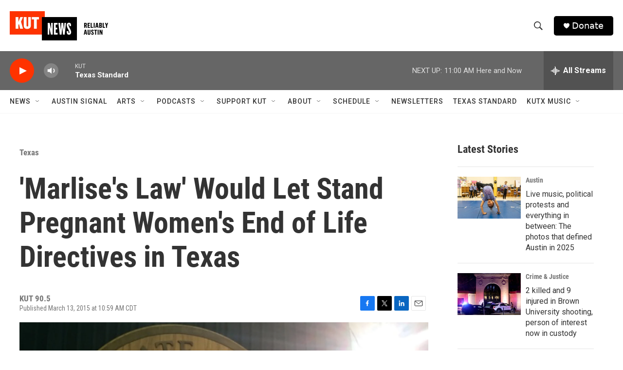

--- FILE ---
content_type: text/html; charset=utf-8
request_url: https://www.google.com/recaptcha/api2/aframe
body_size: 266
content:
<!DOCTYPE HTML><html><head><meta http-equiv="content-type" content="text/html; charset=UTF-8"></head><body><script nonce="JOnTXRSUalHpOhtEJpdCAw">/** Anti-fraud and anti-abuse applications only. See google.com/recaptcha */ try{var clients={'sodar':'https://pagead2.googlesyndication.com/pagead/sodar?'};window.addEventListener("message",function(a){try{if(a.source===window.parent){var b=JSON.parse(a.data);var c=clients[b['id']];if(c){var d=document.createElement('img');d.src=c+b['params']+'&rc='+(localStorage.getItem("rc::a")?sessionStorage.getItem("rc::b"):"");window.document.body.appendChild(d);sessionStorage.setItem("rc::e",parseInt(sessionStorage.getItem("rc::e")||0)+1);localStorage.setItem("rc::h",'1765814495070');}}}catch(b){}});window.parent.postMessage("_grecaptcha_ready", "*");}catch(b){}</script></body></html>